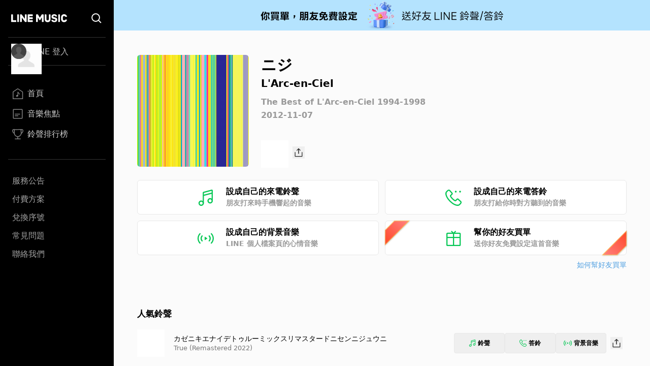

--- FILE ---
content_type: image/svg+xml
request_url: https://music-tw.line.me/MelodyIcon/RB.svg
body_size: 679
content:
<svg width="14" height="14" viewBox="0 0 14 14" fill="none" xmlns="http://www.w3.org/2000/svg">
<path fill-rule="evenodd" clip-rule="evenodd" d="M1.76283 0.49407L0.632678 1.62422C-0.778875 3.03577 0.141139 6.74344 3.69885 10.3012C7.25657 13.8589 10.9641 14.7789 12.3758 13.3673L13.5059 12.2372C14.1932 11.5499 14.159 10.4254 13.4311 9.78125L11.2553 7.85557L11.1659 7.78429C10.7358 7.47668 10.1384 7.51957 9.75669 7.90118L8.58331 9.07366L8.55194 9.06303C8.47956 9.03552 8.39315 8.99605 8.29523 8.9439C7.82097 8.69132 7.21435 8.22056 6.49691 7.50315C5.77952 6.78573 5.30876 6.17911 5.05617 5.70484L5.00822 5.61084C4.97903 5.55086 4.95537 5.49636 4.93703 5.4481L4.92564 5.416L6.09876 4.24338C6.50777 3.83452 6.52776 3.17782 6.14445 2.74469L4.21876 0.568909C3.57458 -0.158986 2.45014 -0.193239 1.76283 0.49407ZM3.46762 1.23371L5.39333 3.40951C5.42539 3.44574 5.42372 3.50067 5.38955 3.53483L4.05513 4.86925C3.57242 5.35286 4.20684 6.59042 5.63688 8.05965L5.78763 8.21245C7.32362 9.74836 8.63102 10.4446 9.13077 9.94489L10.4651 8.61053C10.4994 8.57632 10.5543 8.57465 10.5905 8.60671L12.7663 10.5324C13.0616 10.7937 13.0755 11.2499 12.7967 11.5287L11.6665 12.6588C11.3751 12.9502 10.5076 13.0786 9.42505 12.8099C7.92234 12.4371 6.20789 11.3932 4.40735 9.59267C2.60682 7.79214 1.56296 6.07767 1.19008 4.57494C0.92145 3.49236 1.04978 2.62492 1.34118 2.33351L2.47133 1.20336C2.75016 0.924538 3.2063 0.938433 3.46762 1.23371ZM8.94305 0.977539C8.51713 0.977539 8.17188 1.32279 8.17188 1.74871C8.17188 2.17463 8.51713 2.51988 8.94305 2.51988C9.36896 2.51988 9.71422 2.17463 9.71422 1.74871C9.71422 1.32279 9.36896 0.977539 8.94305 0.977539ZM12.6696 0.977539C12.2437 0.977539 11.8984 1.32279 11.8984 1.74871C11.8984 2.17463 12.2437 2.51988 12.6696 2.51988C13.0955 2.51988 13.4408 2.17463 13.4408 1.74871C13.4408 1.32279 13.0955 0.977539 12.6696 0.977539Z" fill="#06C755"/>
</svg>
